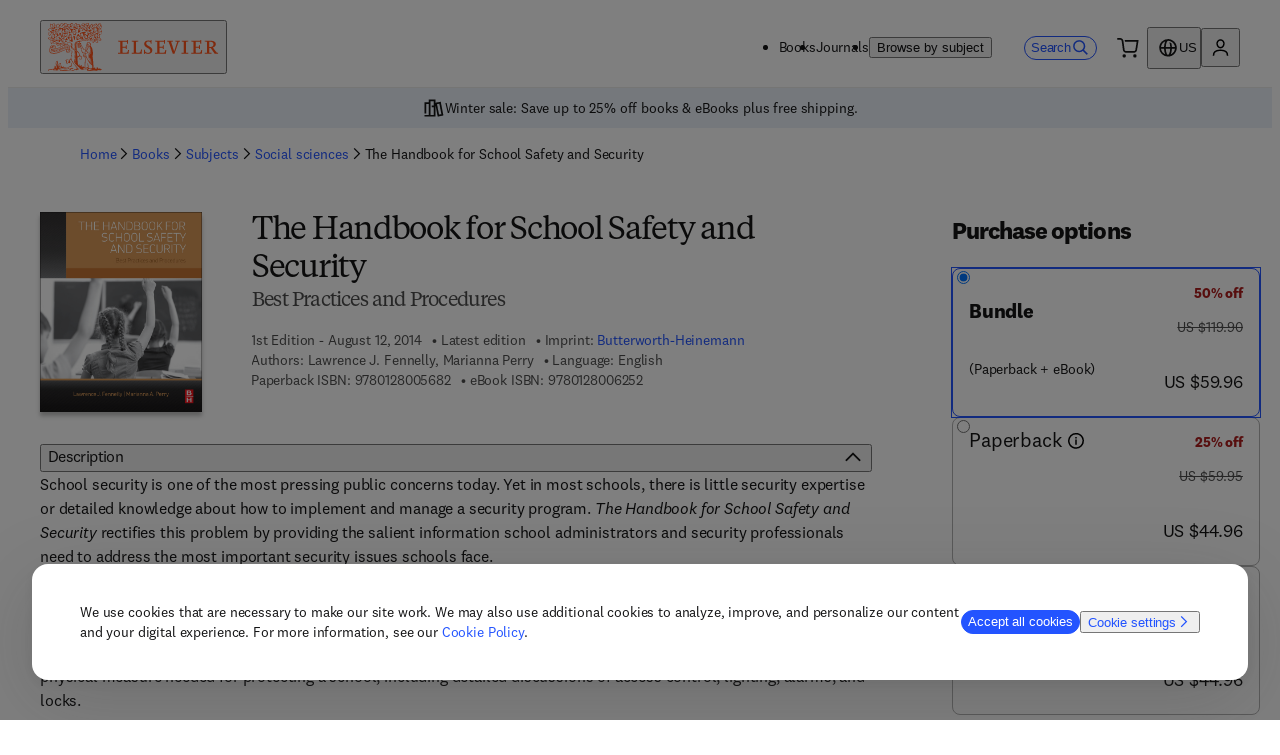

--- FILE ---
content_type: application/javascript; charset=UTF-8
request_url: https://shop.elsevier.com/_next/static/chunks/942-4cbd1c2d49d065e9.js
body_size: 10006
content:
(self.webpackChunk_N_E=self.webpackChunk_N_E||[]).push([[942],{1926:()=>{},4120:(e,l,t)=>{"use strict";t.d(l,{B:()=>d});var s=t(6029),n=t(45003),a=t(59554),r=t(85306),i=t(34093);t(69474);var c=t(44891),o=t(31819);let d=e=>{let{breadcrumbs:l}=e,t=null==l?void 0:l.map((e,l)=>{let{href:t,label:d,...u}=e;return(0,s.jsxs)(n.ck,{children:[(0,s.jsx)(r.Y,{"aria-hidden":!0,className:"_5yxbei2"}),t?(0,s.jsx)(c.i,{hideIcon:!0,link:{href:t,label:d},"data-testid":"breadcrumb-".concat((0,o.k)(d)),prefetch:!1,...u},l):(0,s.jsx)(a.T,{as:"span","data-testid":"breadcrumb-".concat((0,o.k)(d)),children:d}),(0,s.jsx)(i.v,{"aria-hidden":!0,className:"_5yxbei1"})]},"".concat(d,"-").concat(t))});return(0,s.jsx)("nav",{"aria-label":"Breadcrumbs","data-testid":"breadcrumbs",children:(0,s.jsx)(n.B8,{type:"none",as:"ol",className:"_5yxbei0",children:t})})}},6584:()=>{},9110:()=>{},11299:()=>{},12458:()=>{},16308:(e,l,t)=>{"use strict";t.d(l,{n:()=>s});let s=e=>e.split("-").map(e=>e.charAt(0).toUpperCase()+e.slice(1)).join(" ")},20064:()=>{},22027:(e,l,t)=>{"use strict";t.d(l,{L:()=>c});var s=t(6029),n=t(59554),a=t(45003),r=t(44750),i=t(59621);t(99538);let c=e=>{let{heading:l,tagList:t,headerClass:c}=e,[o]=(0,i.Z_)(e=>["journal"===e.compositeProductType?"journals":"books"]);return(0,s.jsxs)(n.S,{gap:"32px",children:[l&&(0,s.jsx)(n.H,{level:2,atoms:{fontSize:{mobile:"6x",desktop:"8x"}},className:c,children:l}),(0,s.jsx)(a.B8,{className:"wx977y0",type:"none",children:t.map((e,l)=>(0,s.jsx)(a.ck,{children:(0,s.jsx)(r.vw,{href:e.url.replace(/\[\[product-type]]/,o),children:e.label},l)},e.label))})]})}},24975:(e,l,t)=>{"use strict";t.d(l,{Q:()=>d,i:()=>o});var s=t(6029),n=t(59554),a=t(55729),r=t(44891),i=t(81278);t(91590);var c=t(50212);let o=e=>"NostoListing"===e.__typename,d=e=>{let{title:l,slotId:t,linkTitle:o,linkUrl:d}=e,[u,m]=(0,a.useState)(!1),{asPath:x}=(0,i.useRouter)();return(0,a.useEffect)(()=>{window.nostojs(e=>{e.listen("postrender",e=>{e.filledElements.length>0&&m(!0)}),e.loadRecommendations()})},[x]),(0,s.jsxs)(s.Fragment,{children:[u?(0,s.jsx)(s.Fragment,{children:(0,s.jsxs)(n.F,{justifyContent:"space-between",atoms:{marginBlockEnd:"16px"},wrap:!0,direction:{mobile:"column",tablet:"row"},alignItems:{mobile:"flex-start",tablet:"center"},gap:"8px",children:[(0,s.jsx)(n.H,{level:3,atoms:{fontSize:{mobile:"5x",desktop:"6x"}},children:l}),o&&d?(0,s.jsx)(r.i,{link:{label:o,href:d}}):null]})}):null,(0,s.jsx)(n.B,{className:(0,c.A)("_105sd0t0","nosto_element"),id:t,style:{display:"none"}})]})}},27135:()=>{},31819:(e,l,t)=>{"use strict";t.d(l,{k:()=>s});let s=e=>e.toLowerCase().replace(/ /g,"-")},41083:()=>{},42953:(e,l,t)=>{"use strict";t.d(l,{H:()=>p});var s=t(6029);t(44467);var n="ojke9w0",a=t(59554),r=t(44750),i=t(26673),c=t(55729),o=t(74847);let d=e=>{let{heading:l,headingLevel:t=o.p.default,collapsable:d=!0,triggerHeight:u=64,children:m}=e,{t:x}=(0,i.B)("common"),[p,j]=(0,c.useState)(!1);return(0,s.jsxs)(a.B,{inputRef:e=>j(((null==e?void 0:e.offsetHeight)||0)>u),children:[l?(0,s.jsx)(a.H,{level:t,atoms:{marginBlockEnd:"24px"},children:l}):null,m?d&&p?(0,s.jsx)(r.Mk,{className:"ojke9w1",id:"expandable-content",heightPx:64,expandPrompt:(0,s.jsx)(a.T,{className:n,as:"span",children:x("common:showMore")},"show-more"),collapsePrompt:(0,s.jsx)(a.T,{className:n,as:"span",children:x("common:showLess")},"show-less"),children:m}):(0,s.jsx)(s.Fragment,{children:m}):null]})};d.displayName="ExpandableContent";var u=t(47757),m=t(18787);t(90682);var x={left:"p93ls30",right:"p93ls31",center:"p93ls32"};let p=e=>{let{body:l,heading:t,headingLevel:n,collapsable:a,links:r=[],alignContent:i="left",textSize:c="md"}=e;return(0,s.jsxs)(d,{heading:t,headingLevel:n,collapsable:a,children:[l&&"string"!=typeof l?(0,s.jsx)(u.s,{document:l.json,size:c,className:x[i]}):null,(0,s.jsx)(m._,{links:r,atoms:{display:"flex",flexDirection:"row",gap:"16px",marginBlockStart:"24px"}})]})};p.displayName="RichTextContent"},43664:()=>{},44467:()=>{},46266:()=>{},49245:()=>{},49407:(e,l,t)=>{"use strict";t.d(l,{P:()=>a});var s=t(6029),n=t(59554);let a=e=>{let{type:l="other"}=e;return(0,s.jsx)(n.B,{as:"div",className:"nosto_page_type",style:{display:"none"},translate:"no",children:l})}},53961:(e,l,t)=>{"use strict";t.d(l,{l:()=>c});var s=t(6029),n=t(59554);t(9110);var a=t(93539),r=t(18787),i=t(50212);let c=e=>{let{title:l,subTitle:t,links:c=[],image:o,caption:d}=e;return(0,s.jsx)(n.B,{as:"article",className:(0,i.A)(["_1twby0u1"]),children:(0,s.jsxs)(n.B,{className:"_1twby0u6",children:[(0,s.jsxs)(n.B,{className:"_1twby0u2",children:[d&&(0,s.jsx)(n.T,{className:"_1twby0u3",children:d}),(0,s.jsx)(n.H,{level:4,as:"h2",className:"_1twby0u4",children:l}),(0,s.jsx)(n.T,{className:"_1twby0u5",children:t}),(0,s.jsx)(n.F,{children:(0,s.jsx)(r._,{links:c,containerClassName:"_1twby0u8"})})]}),o&&(0,s.jsx)(a.GL,{className:"_1twby0u7",...o,src:o.src,sizes:"".concat(n.o.tablet," 50vw, ").concat(n.o.desktop," 100vw"),loading:"eager"})]})})}},60165:()=>{},60170:()=>{},65810:()=>{},69474:()=>{},74847:(e,l,t)=>{"use strict";t.d(l,{p:()=>s});let s={"Heading 1":1,"Heading 2":2,"Heading 3":3,"Heading 4":4,"Heading 5":5,default:2}},74900:()=>{},80841:(e,l,t)=>{"use strict";t.d(l,{L:()=>s});let s=(e,l,t,s)=>e.filter(e=>{var n;return null==(n=e.countrySelect)||!n.length||e.countrySelect.map(e=>((e,l,t)=>{var s;let n=t("countries:".concat(e),{defaultValue:e});return null==(s=l.find(e=>e.countryName===n))?void 0:s.code})(e,t,s)).filter(Boolean).includes(l)})},83942:(e,l,t)=>{"use strict";t.d(l,{G:()=>eZ,m:()=>eY});var s=t(6029),n=t(55729),a=t(45003),r=t(59554),i=t(93539),c=t(18787);t(74900);let o=e=>{let{title:l,primaryText:t,secondaryText:n,links:o,landscapeImage:d,portraitImage:u,"data-testid":m,lazyLoadImage:x=!0}=e;return(0,s.jsx)(r.B,{className:"uoxfbp5","data-testid":m||"hero",theme:"dark",children:(0,s.jsx)(a.mc,{maxInlineSize:"lg",withPadding:!0,children:(0,s.jsxs)(r.B,{className:"uoxfbp1",children:[d?(0,s.jsxs)(r.B,{as:"picture",className:"uoxfbp2",children:[(0,s.jsx)(i.$y,{...d,media:r.o.desktop,sizes:"100vw"}),(0,s.jsx)(i.GL,{className:"uoxfbp7",...null!=u?u:d,sizes:"100vw",atoms:{position:"absolute",top:"none",left:"none",zIndex:"below"},fetchpriority:x?"auto":"high"})]}):null,(0,s.jsx)(r.B,{className:"uoxfbp3",children:(0,s.jsxs)(r.S,{gap:{mobile:"16px",tablet:"12px",desktop:"12px"},className:"uoxfbp4",children:[(0,s.jsx)(r.H,{level:1,className:"uoxfbp6",children:l}),(0,s.jsxs)(r.S,{gap:{mobile:"4px",desktop:"12px"},children:[(0,s.jsx)(r.T,{size:"md",children:t}),(0,s.jsx)(r.T,{size:"sm",children:n}),(0,s.jsx)(r.B,{children:(0,s.jsx)(c._,{containerClassName:"uoxfbp8",links:o,className:"uoxfbp9"})})]})]})})]})})})};function d(e,l){var t=Object.keys(e);if(Object.getOwnPropertySymbols){var s=Object.getOwnPropertySymbols(e);l&&(s=s.filter(function(l){return Object.getOwnPropertyDescriptor(e,l).enumerable})),t.push.apply(t,s)}return t}function u(e){for(var l=1;l<arguments.length;l++){var t=null!=arguments[l]?arguments[l]:{};l%2?d(Object(t),!0).forEach(function(l){!function(e,l,t){var s;(l="symbol"==typeof(s=function(e,l){if("object"!=typeof e||!e)return e;var t=e[Symbol.toPrimitive];if(void 0!==t){var s=t.call(e,l||"default");if("object"!=typeof s)return s;throw TypeError("@@toPrimitive must return a primitive value.")}return("string"===l?String:Number)(e)}(l,"string"))?s:String(s))in e?Object.defineProperty(e,l,{value:t,enumerable:!0,configurable:!0,writable:!0}):e[l]=t}(e,l,t[l])}):Object.getOwnPropertyDescriptors?Object.defineProperties(e,Object.getOwnPropertyDescriptors(t)):d(Object(t)).forEach(function(l){Object.defineProperty(e,l,Object.getOwnPropertyDescriptor(t,l))})}return e}function m(e,l){var t={};for(var s in e)t[s]=l(e[s],s);return t}t(1926);var x=(e,l,t)=>{for(var s of Object.keys(e)){var n;if(e[s]!==(null!=(n=l[s])?n:t[s]))return!1}return!0},p="_16w74s31 _16jmeqb8s _16jmeqb89 _16jmeqb50 _16jmeqb4h _16jmeqbk _16jmeqbko _16jmeqbky",j=(e=>{var l=l=>{var t=e.defaultClassName,s=u(u({},e.defaultVariants),l);for(var n in s){var a,r=null!=(a=s[n])?a:e.defaultVariants[n];if(null!=r){var i=r;"boolean"==typeof i&&(i=!0===i?"true":"false");var c=e.variantClassNames[n][i];c&&(t+=" "+c)}}for(var[o,d]of e.compoundVariants)x(o,s,e.defaultVariants)&&(t+=" "+d);return t};return l.variants=()=>Object.keys(e.variantClassNames),l.classNames={get base(){return e.defaultClassName.split(" ")[0]},get variants(){return m(e.variantClassNames,e=>m(e,e=>e.split(" ")[0]))}},l})({defaultClassName:"_16w74s32 _16jmeqb1l4 _16jmeqb1s _16jmeqbo _16jmeqb8 _16jmeqb1co",variantClassNames:{variant:{default:"_16w74s33",active:"_16w74s34 _16jmeqb1dg"}},defaultVariants:{},compoundVariants:[]}),h=t(91449);let b=e=>{var l;let t=null==e||null==(l=e.current)?void 0:l.getBoundingClientRect();return t&&t.top<=100&&t.left>=0};var g=t(26673),f=t(31819);let v=e=>{let{items:l}=e;if(!(null==l?void 0:l.length))return null;let t=(e=>{let[l,t]=(0,n.useState)(-1),s=()=>t((e=>{for(let l=e.length-1;l>=0;l--)if(b(e[l]))return l;return -1})(e));return(0,n.useEffect)(()=>(window.addEventListener("scroll",s,{passive:!0}),()=>{window.removeEventListener("scroll",s)}),[]),l})(l.map(e=>e.sectionRef)),{t:a}=(0,g.B)(["common"]),[i,c]=(0,n.useState)(!1),[o,d]=(0,n.useState)(-1);t>=0&&t!==o&&d(t);let u=l.map((e,l)=>(0,s.jsx)(y,{anchorId:e.anchorId,title:e.title,active:l===o,index:l,handleClick:d,sectionRef:e.sectionRef},e.anchorId)),m=(0,n.useRef)(null);return(e=>{let[l,t]=(0,n.useState)();return(0,n.useEffect)(()=>{let l=()=>{let l={width:window.innerWidth,height:window.innerHeight};t(l),e(l)};return l(),window.addEventListener("resize",l),()=>{window.removeEventListener("resize",l)}},[])})(e=>{m.current&&c(m.current.clientWidth>=e.width)}),(0,s.jsx)(r.B,{as:"nav",className:"_16w74s30 _16jmeqb13s _16jmeqb1fs _16jmeqb1bo","aria-label":a("common:jumplinks"),"data-testid":"jumplinks-nav",inputRef:m,children:i?(0,s.jsx)(h.F,{slideButtonsClass:"_16w74s36 _16jmeqb13k",activeIndex:o,carouselClass:p,carouselScrollAdjust:250,children:u}):(0,s.jsx)(r.F,{as:"ol",alignItems:"center",justifyContent:"center",className:p,children:u})})},y=e=>{let{title:l,anchorId:t,active:n,index:a,handleClick:i}=e;return(0,s.jsx)(r.B,{as:"a",href:"#".concat(t),onClick:()=>{i(a)},className:j({variant:n?"active":"default"}),"data-testid":"jumplink-".concat((0,f.k)(l)),children:l})};v.displayName="Jumplinks",t(60170);let k=e=>{let{title:l,level:t=2,description:n,links:a}=e;return(0,s.jsx)(r.B,{atoms:{display:"flex",justifyContent:"center"},children:(0,s.jsxs)(r.B,{atoms:{textAlign:"center",paddingInline:{mobile:"24px"},maxInlineSize:"reading",justifyContent:"center"},children:[(0,s.jsx)(r.H,{level:t,atoms:{fontSize:{mobile:"7x",desktop:"8x"},marginBlockEnd:"12px"},children:l}),(0,s.jsx)(r.T,{atoms:{fontSize:{desktop:"5x"},marginBlockEnd:"24px",fontVariantNumeric:"lining"},children:n}),(0,s.jsx)(r.F,{children:(0,s.jsx)(c._,{links:a,containerClassName:"aow4xi0"})})]})})};var w=t(53961);t(65810);var N={black:"_160zqg4"},_=t(50212),B=t(17346);let S=e=>{let{title:l,subTitle:t,links:n=[],portraitImage:a,landscapeImage:i,caption:o,inBannerGroup:d=!1}=e;return(0,s.jsxs)(r.B,{as:"article",className:"_160zqg5",children:[(0,s.jsx)(r.B,{className:(0,_.A)(["_160zqga",d?"_160zqgb":""]),style:(0,B.D)({"var(--_160zqg0)":a.src?"url(".concat(a.src,"?fm=webp&q=90)"):"","var(--_160zqg1)":i.src?"url(".concat(i.src,"?fm=webp&q=90)"):""})}),(0,s.jsx)(r.B,{className:(0,_.A)(["_160zqgc",d?"_160zqgd":"",N.black]),children:(0,s.jsxs)(r.B,{className:"_160zqg6",theme:"dark",children:[o&&(0,s.jsx)(r.T,{className:"_160zqg7",children:o}),(0,s.jsx)(r.H,{level:4,as:"h2",className:"_160zqg8",children:l}),(0,s.jsx)(r.T,{className:"_160zqg9",children:t}),(0,s.jsx)(r.F,{children:(0,s.jsx)(c._,{links:n,containerClassName:"_160zqgf"})})]})})]})},z=e=>{let{className:l,heading:t,banners:n}=e;if(!n||(null==n?void 0:n.length)===0)return null;let i=n.length,c={containerSize:"lg",gridSpan:{mobile:0,tablet:0,desktop:0}};return 1===i&&(c={containerSize:"lg",gridSpan:{mobile:12,tablet:12,desktop:12}}),c=2===i?{containerSize:"md",gridSpan:{mobile:12,tablet:12,desktop:6}}:{containerSize:"lg",gridSpan:{mobile:12,tablet:12,desktop:6}},(0,s.jsxs)(a.mc,{maxInlineSize:"xl",children:[t&&(0,s.jsx)(r.H,{level:2,as:"h2",atoms:{marginBlockEnd:{mobile:"16px",tablet:"32px"}},children:t}),(0,s.jsx)(a.xA,{className:l,gap:"20px",children:n.map((e,l)=>(0,s.jsx)(a.VP,{span:{mobile:c.gridSpan.mobile,tablet:c.gridSpan.tablet,desktop:c.gridSpan.desktop},children:"Banner"===e.__typename?(0,s.jsx)(w.l,{...e},l):(0,s.jsx)(S,{inBannerGroup:!0,...e},l)},l))})]})};var I=t(47757);let L={mobile:"12px",tablet:"16px",desktop:"20px"};t(60165);let q=e=>{let{children:l,fullWidth:t}=e;return t?(0,s.jsx)(a.mc,{maxInlineSize:"md",withPadding:!0,atoms:{marginBlockStart:{mobile:"16px",tablet:"64px",desktop:"96px"},marginBlockEnd:{mobile:"16px",tablet:"64px",desktop:"96px"},padding:{mobile:"32px",tablet:"32px",desktop:"128px"}},className:"_861760",children:l}):(0,s.jsx)(eY,{children:l})},C=e=>{let{children:l,media:t,title:n,description:o,body:d,titleHeadingLevel:u=4,alignMedia:m="end",analyticsRegion:x="",links:p=[],fullWidth:j}=e,h=p.every(e=>"Link"===e.linkType);return(0,s.jsx)(q,{fullWidth:j,children:(0,s.jsx)(r.B,{as:"article","data-aa-region":x,children:(0,s.jsxs)(a.xA,{rowGap:{tablet:"128px",mobile:"20px"},columnGap:L,children:[(0,s.jsx)(a.VP,{span:6,order:"start"===m?2:1,children:(0,s.jsx)(r.B,{atoms:{display:"flex",alignItems:"center",blockSize:"full"},children:(0,s.jsxs)(r.S,{gap:"16px",children:[(0,s.jsx)(r.H,{level:3,as:"h".concat(u),children:n}),o&&(0,s.jsx)(r.T,{size:"md",atoms:{marginBlockEnd:"16px"},children:o}),d&&"string"!=typeof d?(0,s.jsx)(I.s,{document:d.json,size:"md"}):l,(0,s.jsx)(c._,{links:p,atoms:{display:"flex",gap:"24px",flexDirection:h?"column":"row"}})]})})}),t&&(0,s.jsx)(a.VP,{span:6,order:"start"===m?1:2,children:(0,s.jsx)(i.GL,{...t.body,sizes:"".concat(r.o.tablet," 50vw, ").concat(r.o.desktop," 690px, 100vw")})})]})})})};C.displayName="Teaser",t(11299);var E={blue:"sfz02b1",white:"sfz02b2"},P="sfz02b4",T=t(51253),H=t(50952),F=t(8102),A=t(51350),O=t(11732),R=t.n(O),G=t(73169),D=t.n(G),V=t(46990),M=t(21159),U=t(42495);t(20064);let J=e=>{let{sku:l}=e;if(!l)return null;let{t}=(0,g.B)(),{price:n,isLoading:i}=(e=>{var l,t,s;let{countryCode:n}=(0,A.n)(),a=(e.match(/(EMBASECOM_.*)|\d{8,}/)||[""])[0],r=((e,l)=>{let t=["JP","AU","NZ"].includes(l);return/EMBASECOM_\d+D/.test(e)?t?"journal":"book":R()(e)?"book":D()(e)?"journal":void 0})(a,n),{data:i,isLoading:c}="journal"===r?(0,V.N)({issn:a,countryCode:n}):"book"===r?(0,M.o)({identifiers:[e],countryCode:n}):{data:void 0,isLoading:!1};return{price:(e=>!!e&&"prices"in e)(i)?null==i||null==(l=i.prices)?void 0:l[0]:(e=>!!e&&"subscriptions"in e)(i)?null==i||null==(s=i.subscriptions)||null==(t=s.personal)?void 0:t[0].price:void 0,isLoading:c}})(l);return(0,s.jsx)(a.EA,{isLoading:i,children:n?(0,s.jsxs)(s.Fragment,{children:[(0,s.jsx)(r.T,{className:"_1a5r0d20","data-testid":"price-".concat(l),children:(0,s.jsx)(U.T,{value:n.regularPrice.value,currency:n.regularPrice.currencyCode,visuallyHiddenDescription:""})}),(0,s.jsx)(r.T,{size:"xs",children:t("common:salesTaxCalculated")})]}):(0,s.jsx)(r.T,{className:P,children:t("common:priceNotAvailable")})})},W=e=>{let{title:l,body:t,productId:n,noPriceMessage:a,contentLink:i,bgColor:c}=e,o=(0,H.i)(i.href);return(0,s.jsxs)(r.B,{className:(0,_.A)(["sfz02b0",E[c]]),children:[(0,s.jsx)(r.H,{level:4,atoms:{fontFamily:"body"},children:l}),(0,s.jsxs)(r.B,{className:"sfz02b3",children:[n?(0,s.jsx)(J,{sku:n}):null,a&&!n?(0,s.jsx)(r.T,{className:P,children:a}):null]}),t&&"string"!=typeof t?(0,s.jsx)(I.s,{document:t.json,options:{listType:"check"},size:"md"}):"",(0,s.jsxs)(r.F,{gap:"8px",atoms:{marginBlockStart:{mobile:"16px",tablet:"32px"}},children:[n?(0,s.jsx)(F.r,{skus:n,title:l,className:"sfz02b5"}):null,i.label?(0,s.jsx)(r.a,{block:!0,href:i.href,target:o?"_blank":"_self",children:(0,s.jsxs)(r.F,{gap:"8px",children:[i.label,o?(0,s.jsx)(r.b,{size:"lg",content:(0,s.jsx)(T.X,{})}):null]})}):null]})]})};t(49245);var Y={blue:"_1eazb0g0",white:"_1eazb0g1"};let Z=e=>{let{children:l,backgroundColor:t}=e;return(0,s.jsx)(a.mc,{maxInlineSize:"lg",className:(0,_.A)([Y[t],"_1eazb0g2"]),children:l})},X=e=>{let{heading:l,backgroundColor:t,items:a}=e,i=a.map(e=>(0,n.createElement)(W,{...e,key:"promo-card-".concat(null==e?void 0:e.title)}));return(0,s.jsx)(Z,{backgroundColor:t,children:(0,s.jsx)(r.B,{children:(0,s.jsxs)(r.F,{gap:"64px",direction:"column",alignItems:"center",children:[l&&(0,s.jsx)(r.H,{level:3,atoms:{fontFamily:"body",textAlign:"center"},children:l}),(0,s.jsx)(r.B,{className:"_1eazb0g3",children:i})]})})})};var K=t(44750),Q=t(13682);t(43664);var $=t(96983);let ee=e=>{let{subtitle:l,title:t,content:n,contentLink:a,image:i,analyticsRegion:c}=e,{href:o=""}=(0,Q.B)(a),d={as:"a",href:o,...a.openInNewWindow&&{target:"_blank",rel:"noopener noreferrer"}},{t:u}=(0,g.B)(["common"]);return(0,s.jsx)(r.B,{...d,atoms:{textDecoration:"none",display:"inline"},"data-aa-region":c,className:"_16xb9e40","data-testid":"card",children:(0,s.jsxs)(K.Zp,{padded:!0,"data-testid":"card-inner",className:"_16xb9e44",children:[(0,s.jsxs)(r.B,{className:"_16xb9e45",children:[(0,s.jsx)(K.bU,{as:"h3",name:t,atoms:{fontSize:"5x"}}),(0,s.jsx)(K.Wu,{atoms:{textAlign:"start",fontSize:"4x"},className:"_16xb9e46",children:n})]}),(0,s.jsxs)(r.B,{className:"_16xb9e47",children:[(0,s.jsxs)(r.B,{className:"_16xb9e42",children:[a.label,a.openInNewWindow&&(0,s.jsxs)(r.V,{children:["(",u("opensInNewTabOrWindow"),")"]}),(0,s.jsx)(r.b,{atoms:{display:"flex",alignItems:"center"},content:a.openInNewWindow?(0,s.jsx)(T.X,{}):(0,s.jsx)($.f,{})})]}),i&&(0,s.jsx)(r.B,{className:"_16xb9e43",children:(0,s.jsx)(K.MH,{loading:"eager",rounded:!0,objectFit:"cover",...i,alt:i.alt})})]})]})})};t(88712);let el=e=>{let{heading:l,items:t}=e,n=t.map(e=>(0,s.jsx)(a.VP,{span:{mobile:12,tablet:6,wide:3},children:(0,s.jsx)(ee,{...e})},"promo-card-".concat(null==e?void 0:e.title)));return(0,s.jsx)(r.B,{children:(0,s.jsxs)(r.F,{gap:"24px",direction:"column",alignItems:"flex-start",children:[l&&(0,s.jsx)(r.T,{as:"h2",className:"jhhv7u0",size:"lg",children:l}),(0,s.jsx)(a.xA,{gap:"20px",children:n})]})})};var et=t(42953);let es=e=>{let{title:l,content:t,isLarge:n}=e;return l?(0,s.jsx)(r.B,{children:(0,s.jsxs)(a.xA,{rowGap:"16px",columnGap:{mobile:"12px",tablet:"16px",desktop:"20px"},justifyContent:"space-between",children:[(0,s.jsx)(a.VP,{start:1,end:[13,6],children:(0,s.jsx)(r.H,{level:n?2:3,as:"h2",children:l})}),t&&"string"!=typeof t?(0,s.jsx)(a.VP,{start:[1,7],end:13,children:(0,s.jsx)(I.s,{document:t.json,size:n?"lg":"md"})}):null]})}):null};es.displayName="Intro";var en=t(44891),ea=t(6292);t(95928);var er=t(8938),ei=t(84131);let ec=e=>{let{isns:l,options:t}=e;return(0,s.jsx)(s.Fragment,{children:l.map((e,l)=>(0,s.jsx)(ea.K,{className:"_1ylcufk0",children:D()(e)?(0,s.jsx)(ei.z,{issn:e,options:t},e):R()(e)?(0,s.jsx)(er.v,{isbn:e,options:t},e):null},l))})};ec.displayName="ProductListingRow";var eo=t(34082),ed=t(34190);let eu=(e,l)=>e.reduce((e,t,s)=>{let[n,...a]=e;return s%l?[[...n,t],...a]:[[t],n,...a]},[]).filter(Boolean).reverse(),em=e=>(0,s.jsx)("svg",{viewBox:"0 0 24 24",...e,children:(0,s.jsx)("path",{fill:"currentColor",fillRule:"evenodd",d:"M3.563 9.563 4.875 8.25 12 15.375l7.125-7.125 1.313 1.313L12 18 3.562 9.562Z",clipRule:"evenodd"})});em.displayName="ChevronDownIcon";let ex=e=>(0,s.jsx)("svg",{viewBox:"0 0 24 24",...e,children:(0,s.jsx)("path",{fill:"currentColor",fillRule:"evenodd",d:"M12 8.625 4.875 15.75l-1.313-1.313L12 6l8.438 8.438-1.313 1.312L12 8.625Z",clipRule:"evenodd"})});ex.displayName="ChevronUpIcon";var ep=t(46125),ej=t(24683),eh=t(8518);let eb=ep.Ik({query:ep.Yj().nullish().transform(e=>e||""),filters:ep.Ik({type:ep.YO(ep.fc(eh.n)).default([eh.n.Book,eh.n.Journal]),subjectSlugs:ep.YO(ep.Yj()).default([]),publicationLanuguages:ep.YO(ep.Yj()).default([]),imprints:ep.YO(ep.Yj()).default([])}).default({type:[eh.n.Book,eh.n.Journal],subjectSlugs:[],publicationLanuguages:[],imprints:[]}),sortBy:ep.k5(["","pubDateDesc","pubDateAsc"]).default("")}),eg=(e,l,t)=>({query:e.query,filters:{type:e.filters.type,subjectSlugs:e.filters.subjectSlugs,publicationLanguages:e.filters.publicationLanuguages,imprints:e.filters.imprints},pageInfo:{page:l,size:t},sortBy:e.sortBy});var ef=t(1693),ev=t(40736),ey=t(22802),ek=t(46501);let ew={lg:{1:0,2:375,4:650,6:1024},reading:{1:0,2:375,4:650}},eN=e=>{let{title:l,query:t,limit:a,linkTitle:i,linkUrl:c,options:o,width:d="lg"}=e,u=parseInt((0,eo.l)(ew[d]),10),{t:m}=(0,g.B)(["common"]),x=t.includes("?"),[p,j]=(0,n.useState)(0),[h,b]=(0,n.useState)([]),[f,v]=(0,n.useState)(3),[y,k]=(0,n.useState)(0),w=u*f;if(x){let e=(e=>{let l=new URLSearchParams(e.includes("?")?e.split("?")[1]:e),t=eb.safeParse({query:l.get("query"),filters:{type:l.getAll("type"),subjectSlugs:(0,ej.e)(l.getAll("subjectArea")),publicationLanguages:(0,ej.e)(l.getAll("publicationLanguage")),imprints:(0,ej.e)(l.getAll("imprints"))}});return t.success?t.data:{query:"",filters:{type:[eh.n.Book,eh.n.Journal],subjectSlugs:[],publicationLanuguages:[],imprints:[]},sortBy:""}})(t),[l,s]=(0,n.useState)();(0,n.useEffect)(()=>{u>0&&s(eg(e,p,u))},[u]);let r=null==l?void 0:l.query.replace(/-/g,""),i=(0,ek.n)(r),{merchSearchAvailable:c}=(0,ey.h)(),{response:o}=c?(0,ef.r)({...l,query:i?r:(null==l?void 0:l.query)||""}):(0,ev.W)({...l,query:i?r:(null==l?void 0:l.query)||""});(0,n.useEffect)(()=>{let l=(null==o?void 0:o.results.total)?Math.min(null==o?void 0:o.results.total,a*u):0;if(k(l),l&&h.length<w&&p<a&&p<=12&&l>p*u){var t;j(e=>e+1),s(eg(e,p+1,u));let l=(null==o||null==(t=o.results)?void 0:t.results.map(e=>e.identifier.stripped))||[];l.length>0&&b(e=>[...e,...l])}},[null==o?void 0:o.results,f,u])}else(0,n.useEffect)(()=>{let e=eu(t.replace(/[\s-]/g,"").split(","),u);b([]),e.forEach(e=>{b(l=>[...l,...e])}),k(e.length)},[t]);return(0,s.jsxs)(s.Fragment,{children:[(0,s.jsxs)(r.F,{justifyContent:"space-between",atoms:{marginBlockEnd:"16px"},wrap:!0,direction:{mobile:"column",tablet:"row"},alignItems:{mobile:"flex-start",tablet:"center"},gap:"8px",children:[(0,s.jsx)(r.H,{level:2,atoms:{fontSize:{mobile:"5x",desktop:"6x"}},children:l}),i&&c?(0,s.jsx)(en.i,{link:{label:i,href:c}}):null]}),(0,s.jsx)(ea.K,{className:ed.mi,forceRender:o.forceRender,offset:50,style:{gridTemplateColumns:"repeat(".concat(u,", 1fr)")},children:eu(h,u).filter((e,l)=>l<f).map((e,l)=>(0,s.jsx)(ec,{isns:e,options:o},l))}),y/u>3?(0,s.jsx)(r.B,{className:ed.jP,children:(0,s.jsx)(r.L,{endIcon:f<y/u?(0,s.jsx)(em,{}):(0,s.jsx)(ex,{}),onClick:()=>{u*f<y?v(e=>e+3):v(3)},children:m(f<y/u?"showMore":"showLess")})}):null]})};eN.displayName="ProductListing";var e_=t(20668);t(84989);let eB=e=>{let{title:l,columns:t}=e;return(0,s.jsx)(s.Fragment,{children:(0,s.jsx)(r.F,{gap:"24px",direction:"column",alignItems:"center",children:(0,s.jsxs)(r.F,{wrap:!0,direction:{mobile:"column",tablet:"row"},gap:"48px",alignItems:"flex-start",children:[(0,s.jsx)(r.H,{level:2,className:"_1h4u4ir1",children:l}),t.map((e,t)=>(0,s.jsxs)(r.B,{className:"_1h4u4ir2",children:[l?(0,s.jsx)(r.T,{size:"sm",atoms:{marginBlockEnd:"24px"},children:e.title}):(0,s.jsx)(r.H,{level:5,atoms:{marginBlockEnd:"24px"},children:e.title}),(0,s.jsx)(c._,{links:e.links,className:"_1h4u4ir0",atoms:{display:"flex",flexDirection:"column",gap:"24px"},wrapIcon:!0})]},t))]})})})};var eS=t(22027);t(89461);let ez=e=>{let{tabs:l,heading:t}=e;return(0,s.jsxs)(r.S,{gap:"32px",children:[t&&(0,s.jsx)(r.H,{level:2,atoms:{fontSize:{mobile:"6x",desktop:"8x"}},children:t}),(0,s.jsx)("div",{className:"_6x0qkb0",children:(0,s.jsx)(K.tU,{id:"subject-area-tabs",children:null==l?void 0:l.map((e,l)=>{var t;return(0,s.jsx)(K.oz,{title:e.name,children:null==(t=e.content)?void 0:t.map((e,l)=>"TagList"===e.__typename?(0,n.createElement)(eS.L,{...e,key:l}):null)},l)})})})]})};t(95174);var eI="n5s73h2";let eL=e=>{let{title:l,content:t,id:n}=e;return l?(0,s.jsx)(K.nD,{className:"n5s73h0","aria-label":"frequently-asked-question",children:(0,s.jsxs)(K.As,{id:"faq-".concat(n),children:[(0,s.jsx)(K.J6,{children:(0,s.jsx)(r.T,{className:"n5s73h1",children:l})}),(0,s.jsx)(K.ub,{className:eI,children:t&&"string"!=typeof t?(0,s.jsx)(I.s,{document:t.json,className:eI}):null})]})}):null};t(6584);let eq=e=>{let{title:l,faqs:t,description:n,helpLink:a}=e;return 0===t.length?null:(0,s.jsxs)(r.F,{atoms:{flexDirection:{mobile:"column",desktop:"row"},alignItems:{mobile:"flex-start",desktop:"flex-start"},columnGap:{desktop:"32px"},rowGap:{mobile:"32px",desktop:"none"}},children:[(0,s.jsxs)(r.B,{children:[(0,s.jsx)(r.H,{level:2,as:"h2",atoms:{fontSize:{mobile:"6x",desktop:"8x"},flexGrow:{desktop:1},flexShrink:{desktop:0},marginBlockEnd:"20px"},children:l}),n&&(0,s.jsx)(r.B,{atoms:{marginBlockEnd:"20px"},children:n}),a?(0,s.jsx)(en.i,{link:{...a},prefetch:!1}):null]}),(0,s.jsx)(r.F,{atoms:{flexDirection:"column",rowGap:"24px"},className:"ludooi0",children:t.map((e,l)=>(0,s.jsx)(eL,{...e,id:l},l))})]})},eC=e=>{let{heading:l,links:t}=e;return(0,s.jsxs)(r.B,{children:[(0,s.jsx)(r.H,{level:5,as:"h2",atoms:{marginBlockEnd:{mobile:"16px",tablet:"24px"}},children:l}),(0,s.jsx)(a.xA,{gap:{mobile:"24px",tablet:"16px"},children:t.map((e,l)=>(0,s.jsx)(a.VP,{span:{mobile:12,tablet:4,desktop:3},children:(0,s.jsx)(en.i,{link:{...e,icon:"internal"}})},l))})]})};t(41083);var eE=t(81483);t(46266);var eP={active:"_1om4mw22",inactive:"_1om4mw23"};let eT=e=>{let{slides:l,currentIndex:t,clicked:n}=e;return(0,s.jsx)(r.B,{className:"_1om4mw20",children:(0,s.jsx)(r.F,{direction:"row",inline:!0,gap:{mobile:"16px",tablet:"8px"},className:"_1om4mw21",children:l.map((e,l)=>(0,s.jsx)("button",{className:eP[l===t?"active":"inactive"],onClick:()=>{n(l)},"aria-label":"Go to slide ".concat(e),"aria-current":l===t},l))})})},eH=function(){let e=arguments.length>0&&void 0!==arguments[0]?arguments[0]:50,l=(0,n.useRef)(0),[t,s]=(0,n.useState)(null);return{direction:t,onTouchStart:(0,n.useCallback)(e=>{l.current=e.changedTouches[0].clientX,s(null)},[]),onTouchEnd:(0,n.useCallback)(t=>{let n=t.changedTouches[0].clientX-l.current;Math.abs(n)>e?s(n<0?"left":"right"):s(null)},[e])}};var eF=t(86131);let eA=e=>{var l;let{content:t}=e,{carouselInterval:a,featureFlags:i}=(0,eE.i)(),c=t.map(e=>e.title),[d,u]=(0,n.useState)(0),m=(0,n.useRef)(null),x=(e=>{let[l,t]=(0,n.useState)(!0);return(0,n.useEffect)(()=>{let l=window.matchMedia(e);t(l.matches);let s=()=>{t(window.matchMedia(e).matches)};return l.addEventListener("change",s),()=>{l.removeEventListener("change",s)}},[]),l})("(prefers-reduced-motion: reduce)");(0,n.useEffect)(()=>{if(!x&&t.length>1&&(null==i?void 0:i.enableAutomaticStepper))return null!==m.current&&clearInterval(m.current),m.current=setInterval(()=>{u(e=>(e+1)%t.length)},a),()=>{null!==m.current&&clearInterval(m.current)}},[t.length,m.current,x]);let p=(0,n.useRef)([]),{trackButtonClick:j}=(0,eF.s)(),h=e=>{u(e),j({type:"hero-carousel-slide-viewed",name:c[e]}),null!==m.current&&clearInterval(m.current)},{direction:b,onTouchStart:g,onTouchEnd:f}=eH();return(0,n.useEffect)(()=>{t.length>1&&("left"===b?h((d+1)%t.length):"right"===b&&h((0===d?t.length-1:d-1)%t.length))},[b]),(0,s.jsxs)(r.B,{className:"_19cdi1d0",style:{height:(null==(l=p.current[d])?void 0:l.clientHeight)||0},onTouchStart:g,onTouchEnd:f,children:[t.length>1?(0,s.jsx)(eT,{slides:c,currentIndex:d,clicked:h}):null,t.map((e,l)=>(0,s.jsx)(r.B,{className:(0,_.A)("_19cdi1d1",l===d?"_19cdi1d2":""),inputRef:e=>{p.current[l]=e},children:(0,s.jsx)(o,{...e,"data-testid":0===l?"hero":"hero-".concat(l),lazyLoadImage:l!==d})},l))]})};eA.displayName="ContentfulCarousel";var eO=t(4347),eR=t(49407),eG=t(84722),eD=t(4120);t(12458);let eV=e=>{let{anchorId:l,children:t}=e;return(0,s.jsx)(r.B,{id:l,"data-testid":l,className:"_8216vm0",children:t})};t(27135);var eM=t(24975),eU=t(27249),eJ=t(16308),eW=t(80841);let eY=e=>{let{size:l="lg",backgroundColor:t,children:n}=e;return(0,s.jsx)(a.mc,{maxInlineSize:l,atoms:{marginInline:"auto",paddingInline:{mobile:"16px",tablet:"32px"},paddingBlockEnd:{mobile:"32px",tablet:"48px"},backgroundColor:t},children:n})},eZ=e=>{let{pageResult:l,slug:t}=e,{featureFlags:a}=(0,eE.i)(),{countryCode:i,countries:c}=(0,A.n)(),{t:d}=(0,g.B)(["common","countries"]),u=t.split("/"),m={title:(null==l?void 0:l.title)||"",type:(null==l?void 0:l.analyticsPageType)||"Generic Page",slug:u},x=(0,eU.I)();(0,n.useEffect)(()=>{x(m)},[m.title,m.type]);let p=(null==l?void 0:l.showBreadcrumb)?[{href:"/",label:d("home")},...u.slice(0,u.length-1).map((e,l)=>({label:(0,eJ.n)(e),href:"/".concat(u.slice(0,l+1).join("/"))})),{label:(null==l?void 0:l.title)||""}]:[],j=null==l?void 0:l.items.find(e=>{var l;return(null==(l=e.content)?void 0:l.__typename)==="UspBar"}),h=null==l?void 0:l.items.filter(e=>{var l;return(null==(l=e.content)?void 0:l.__typename)!=="UspBar"}),b=h.filter(e=>"JumpLink"===e.__typename),f=e=>{switch(e.__typename){case"Hero":return(0,s.jsx)(o,{...e});case"JumpLinksMenu":return(0,s.jsx)(v,{items:b});case"UspBanner":return(0,s.jsx)(eY,{children:(0,s.jsx)(k,{...e})});case"Banner":return(0,eW.L)([e],i,c,d).length>0?(0,s.jsx)(eY,{children:(0,s.jsx)(w.l,{...e})}):null;case"ImageBanner":return(0,eW.L)([e],i,c,d).length>0?(0,s.jsx)(eY,{children:(0,s.jsx)(S,{...e})}):null;case"BannerGroup":var l;let t=(null==(l=e.banners)?void 0:l.filter(e=>(0,eW.L)([e],i,c,d).length>0))||[];return t.length>0?(0,s.jsx)(eY,{children:(0,s.jsx)(z,{...e,banners:t})}):null;case"Teaser":return(0,s.jsx)(C,{...e});case"ProductGroup":return(0,s.jsx)(X,{...e});case"PromoProductGroup":return(0,s.jsx)(eY,{children:(0,s.jsx)(el,{...e})});case"RichTextContent":return(0,s.jsx)(eY,{size:"reading",children:(0,s.jsx)(et.H,{...e})});case"Intro":return(0,s.jsx)(eY,{children:(0,s.jsx)(es,{...e})});case"ProductListing":return(0,s.jsx)(eY,{size:e.width,children:e.multiline?(0,s.jsx)(eN,{...e}):(0,s.jsx)(e_.C,{...e})});case"LinksGroups":return(0,s.jsx)(eY,{children:(0,s.jsx)(eB,{...e})});case"NostoListing":return a.enableNosto?(0,s.jsx)(eY,{children:(0,s.jsx)(eM.Q,{...e})}):null;case"TagList":return(0,s.jsx)(eY,{children:(0,s.jsx)(eS.L,{...e})});case"Tabs":return(0,s.jsx)(eY,{children:(0,s.jsx)(ez,{...e})});case"FaqGroup":return(0,s.jsx)(eY,{children:(0,s.jsx)(eq,{...e})});case"RelatedLinks":return(0,s.jsx)(eY,{children:(0,s.jsx)(eC,{...e})});case"Carousel":return(0,s.jsx)(eA,{...e});default:return(0,s.jsx)(s.Fragment,{})}},{seo:y,canonicalUrl:N}=l||{};return(0,s.jsxs)(s.Fragment,{children:[(0,s.jsx)(eO.g,{...y,canonicalURL:N}),(0,s.jsx)(eR.P,{type:"other"}),j&&(0,s.jsx)(eG.e,{...j}),(null==l?void 0:l.showBreadcrumb)?(0,s.jsx)(r.B,{atoms:{marginBlockEnd:"8px",marginInlineStart:{mobile:"16px",tablet:"32px"}},children:(0,s.jsx)(eD.B,{breadcrumbs:p})}):(0,s.jsx)(s.Fragment,{}),(null==l?void 0:l.title)&&(null==l?void 0:l.showTitle)&&(0,s.jsx)(eY,{children:(0,s.jsx)(r.H,{level:2,as:"h1",atoms:{marginBlockStart:{mobile:"32px",tablet:"48px",desktop:"80px"},marginBlockEnd:{mobile:"48px",tablet:"64px",desktop:"96px"}},children:l.title})}),(0,s.jsx)(s.Fragment,{children:null==h?void 0:h.map((e,l)=>{let t=l>0?h[l-1]:null;return(0,s.jsx)(r.B,{as:"span",className:"_4jiko90",children:(null==t?void 0:t.__typename)==="JumpLink"?(0,s.jsx)(eV,{...t,children:f(e)}):f(e)},l)})})]})}},84989:()=>{},88712:()=>{},89461:()=>{},90682:()=>{},91590:()=>{},93539:(e,l,t)=>{"use strict";t.d(l,{$y:()=>i,GL:()=>r});var s=t(6029),n=t(59554);let a=e=>{let{src:l,width:t,quality:s}=e;return"".concat(l,"?fm=webp&w=").concat(t,"&q=").concat(s)},r=e=>{var l;return(null==e||null==(l=e.src)?void 0:l.length)>0?(0,s.jsx)(n.I,{...e,loader:a}):null};r.displayName="ContentfulImage";let i=e=>(null==e?void 0:e.src.length)>0?(0,s.jsx)(n.k,{...e,loader:a}):null;i.displayName="ContentfulImageSource"},95174:()=>{},95928:()=>{},99538:()=>{}}]);